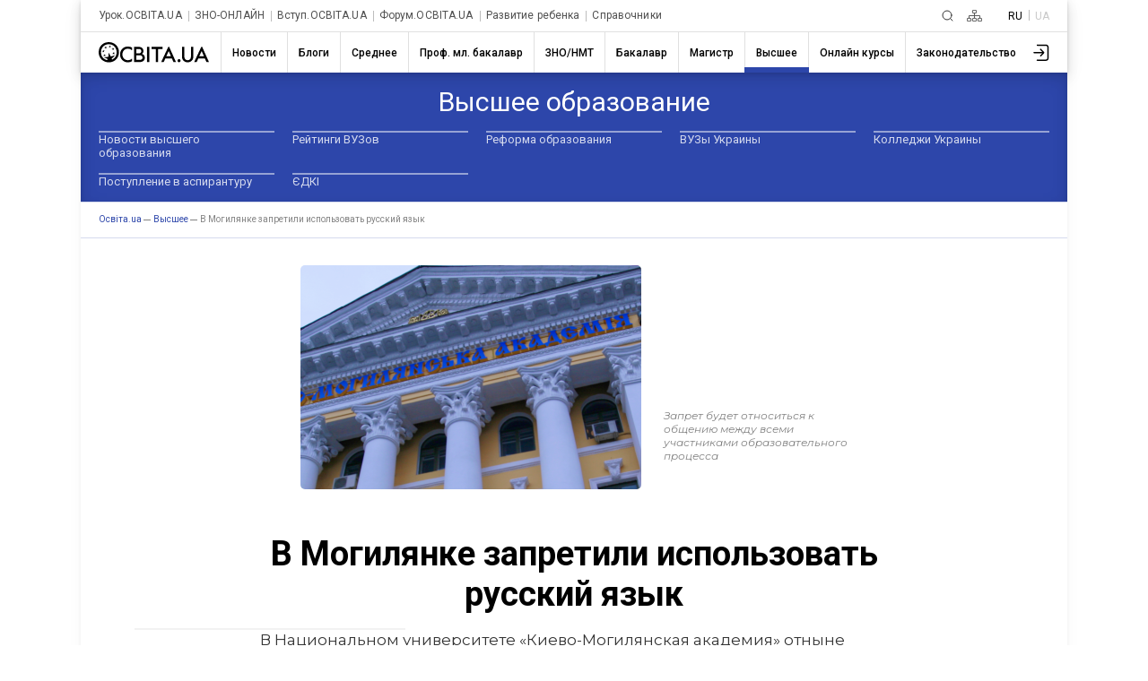

--- FILE ---
content_type: text/html; charset=UTF-8
request_url: https://www.riddle.com/embed/a/470696?
body_size: 9838
content:
<!DOCTYPE html><html ng-app="embed"><head><script>var appToken = 'none';</script><base href="/" /><meta charset="utf-8"/><meta name="viewport" content="width=device-width, initial-scale=1" /><link rel="icon" type="image/png" href="//cdn.riddle.com/website/favicon.png"><title>Чи стикалися ви з використанням російської в навчанні?</title><meta property="og:site_name" content="riddle.com" /><meta property="og:type" content="website" /><meta property="og:title" content="Чи стикалися ви з використанням російської в навчанні?" /><meta property="og:description" content="Що ви думаєте? Проголосуйте зараз!" /><meta property="og:url" content="http://ru.osvita.ua/vnz/88287/" /><meta property="og:image" content="https://cdn.riddle.com/embeds/v2/images/q_80,c_fill,w_960,h_540/5c1/5c1e171a1a8425c1030521045e33929f.jpg" /><meta property="og:image:url" content="https://cdn.riddle.com/embeds/v2/images/q_80,c_fill,w_960,h_540/5c1/5c1e171a1a8425c1030521045e33929f.jpg" /><meta property="fb:app_id" content="328596684012615" /><meta name="twitter:card" content="summary_large_image" /><meta name="twitter:site" content="@riddleApp" /><meta name="twitter:title" content="Чи стикалися ви з використанням російської в навчанні?" /><meta name="twitter:description" content="Що ви думаєте? Проголосуйте зараз!" /><meta name="twitter:creator" content="@riddleApp" /><meta name="twitter:image:src" content="https://cdn.riddle.com/embeds/v2/images/q_80,c_fill,w_960,h_540/5c1/5c1e171a1a8425c1030521045e33929f.jpg" /><meta name="twitter:domain" content="riddle.com" /><link rel="image_src" href="https://cdn.riddle.com/embeds/v2/images/q_80,c_fill,w_960,h_540/5c1/5c1e171a1a8425c1030521045e33929f.jpg" /><script>
        window.riddle_view = {
                data:{"id":470696,"uid":470696,"status":0,"data":{"typeId":"poll","pageGroups":[{"templateId":"intro","pages":[{"templateId":"intro","image":{"type":"local","width":1200,"height":800,"isCDN":true,"original":"https:\/\/cdn.riddle.com\/embeds\/v2\/images\/originals\/5c1\/5c1e171a1a8425c1030521045e33929f.jpg","originalId":"5c1e171a1a8425c1030521045e33929f.jpg","srcCDN":"https:\/\/cdn.riddle.com\/embeds\/v2\/images\/q_80,c_fill,w_960,h_540\/5c1\/5c1e171a1a8425c1030521045e33929f.jpg","shareSrcCDN":"https:\/\/cdn.riddle.com\/embeds\/v2\/images\/q_80,c_fill,w_960,h_540\/5c1\/5c1e171a1a8425c1030521045e33929f.jpg"},"id":1,"title":"\u0427\u0438 \u0441\u0442\u0438\u043a\u0430\u043b\u0438\u0441\u044f \u0432\u0438 \u0437 \u0432\u0438\u043a\u043e\u0440\u0438\u0441\u0442\u0430\u043d\u043d\u044f\u043c \u0440\u043e\u0441\u0456\u0439\u0441\u044c\u043a\u043e\u0457 \u0432 \u043d\u0430\u0432\u0447\u0430\u043d\u043d\u0456?","title_plain":"\u0427\u0438 \u0441\u0442\u0438\u043a\u0430\u043b\u0438\u0441\u044f \u0432\u0438 \u0437 \u0432\u0438\u043a\u043e\u0440\u0438\u0441\u0442\u0430\u043d\u043d\u044f\u043c \u0440\u043e\u0441\u0456\u0439\u0441\u044c\u043a\u043e\u0457 \u0432 \u043d\u0430\u0432\u0447\u0430\u043d\u043d\u0456?"}],"nextId":2},{"templateId":"poll-item","pages":[{"templateId":"poll-item","image":[],"id":1,"title":"\u0422\u0430\u043a"},{"templateId":"poll-item","image":[],"id":2,"title":"\u041d\u0456"}],"nextId":6}],"title":"\u0427\u0438 \u0441\u0442\u0438\u043a\u0430\u043b\u0438\u0441\u044f \u0432\u0438 \u0437 \u0432\u0438\u043a\u043e\u0440\u0438\u0441\u0442\u0430\u043d\u043d\u044f\u043c \u0440\u043e\u0441\u0456\u0439\u0441\u044c\u043a\u043e\u0457 \u0432 \u043d\u0430\u0432\u0447\u0430\u043d\u043d\u0456?","desc":"","image":{"type":"local","width":1200,"height":800,"isCDN":true,"original":"https:\/\/cdn.riddle.com\/embeds\/v2\/images\/originals\/5c1\/5c1e171a1a8425c1030521045e33929f.jpg","originalId":"5c1e171a1a8425c1030521045e33929f.jpg","srcCDN":"https:\/\/cdn.riddle.com\/embeds\/v2\/images\/q_80,c_fill,w_960,h_540\/5c1\/5c1e171a1a8425c1030521045e33929f.jpg","shareSrcCDN":"https:\/\/cdn.riddle.com\/embeds\/v2\/images\/q_80,c_fill,w_960,h_540\/5c1\/5c1e171a1a8425c1030521045e33929f.jpg"},"options":{"color":"#1486cd","theme":"dark","font":"Lato","customFont":{"type":"google","vars":{"families":"Lato"},"styles":{"body":"inherit","header":"inherit","button":"inherit","choice":"inherit"}},"language":"uk","hideIntro":false,"hidePercent":false,"overrideCss":"","imageAspect":"landscape","footer_text":{"text":"","plain":"","allpages":false},"logo":{"type":"hidden_footer","image":[]},"customTweet":{"enabled":false,"text":""},"integration":{"webhook":{"enable":false,"url":""},"customLandingpage":{"enable":false,"url":"","mode":"single","individual_urls":[]}},"pollResult":true,"pollOpen":true,"hideTotalNumberOfVotes":false,"customFooter":{"enabled":false,"html":""},"cdn":{"images":{"937c00adc800fead49bbb4556e36512a.jpg":"https:\/\/cdn.riddle.com\/embeds\/v2\/images\/q_80,f_png,c_fill,w_960,h_540\/937\/937c00adc800fead49bbb4556e36512a.png","6fa65cb1e53f10f56a53e82debbb960f.png":"https:\/\/cdn.riddle.com\/embeds\/v2\/images\/q_80,f_png,c_fill,w_960,h_540\/6fa\/6fa65cb1e53f10f56a53e82debbb960f.png","613fe5b8f71d9bd9d7e2353aff145a3a.jpg":"https:\/\/cdn.riddle.com\/embeds\/v2\/images\/q_80,f_png,c_fill,w_960,h_540\/613\/613fe5b8f71d9bd9d7e2353aff145a3a.png","c3c604e118d2cf423a6487169f92b196.jpg":"https:\/\/cdn.riddle.com\/embeds\/v2\/images\/q_80,c_fill,w_960,h_540\/c3c\/c3c604e118d2cf423a6487169f92b196.jpg","0e5cc1d7cf9a3cb1110e2309be79f768.jpg":"https:\/\/cdn.riddle.com\/embeds\/v2\/images\/q_80,c_fill,w_960,h_540\/0e5\/0e5cc1d7cf9a3cb1110e2309be79f768.jpg","d25f024d5987332bedfb0dacde0edd55.jpg":"https:\/\/cdn.riddle.com\/embeds\/v2\/images\/q_80,c_fill,w_960,h_540\/d25\/d25f024d5987332bedfb0dacde0edd55.jpg","ea273ba155742b452aeac453935f2a7f.jpg":"https:\/\/cdn.riddle.com\/embeds\/v2\/images\/q_80,c_fill,w_960,h_540\/ea2\/ea273ba155742b452aeac453935f2a7f.jpg","980ca53d51dc7f296aa7588c70684a34.jpg":"https:\/\/cdn.riddle.com\/embeds\/v2\/images\/q_80,c_fill,w_960,h_540\/980\/980ca53d51dc7f296aa7588c70684a34.jpg","6e6d56bb1e0c46ce35ea5ef2c585b539.jpg":"https:\/\/cdn.riddle.com\/embeds\/v2\/images\/q_80,c_fill,w_960,h_540\/6e6\/6e6d56bb1e0c46ce35ea5ef2c585b539.jpg","1a46ddae77c5029f7954a015a3301987.jpg":"https:\/\/cdn.riddle.com\/embeds\/v2\/images\/q_80,c_fill,w_960,h_540\/1a4\/1a46ddae77c5029f7954a015a3301987.jpg","82ef1dadfc8a564ad72a9e37b07925e7.png":"https:\/\/cdn.riddle.com\/embeds\/v2\/images\/q_80,c_fill,w_960,h_540\/82e\/82ef1dadfc8a564ad72a9e37b07925e7.png","7a562f5f7600c19f604fd0daf5d9a43c.png":"https:\/\/cdn.riddle.com\/embeds\/v2\/images\/q_80,c_fill,w_960,h_540\/7a5\/7a562f5f7600c19f604fd0daf5d9a43c.png","ce651f75d22d4a2074a30cf7c161b45e.PNG":"https:\/\/cdn.riddle.com\/embeds\/v2\/images\/q_80,c_fill,w_960,h_540\/ce6\/ce651f75d22d4a2074a30cf7c161b45e.png","502df8d5286d1676585959b0f10e9820.jpg":"https:\/\/cdn.riddle.com\/embeds\/v2\/images\/q_80,c_fill,w_960,h_540\/502\/502df8d5286d1676585959b0f10e9820.jpg","65d34d165d8300019efbbce85fda3ddd.jpeg":"https:\/\/cdn.riddle.com\/embeds\/v2\/images\/q_80,c_fill,w_960,h_540\/65d\/65d34d165d8300019efbbce85fda3ddd.jpg","837324a2008b5f2d985b289cc6805fcf.jpg":"https:\/\/cdn.riddle.com\/embeds\/v2\/images\/q_80,c_fill,w_960,h_540\/837\/837324a2008b5f2d985b289cc6805fcf.jpg","308d5ee3ca27a3681dfd9573036ff5be.png":"https:\/\/cdn.riddle.com\/embeds\/v2\/images\/q_80,c_fill,w_960,h_540\/308\/308d5ee3ca27a3681dfd9573036ff5be.png","9b52ac69762214f5948213dbbe00e265.jpg":"https:\/\/cdn.riddle.com\/embeds\/v2\/images\/q_80,c_fill,w_960,h_540\/9b5\/9b52ac69762214f5948213dbbe00e265.jpg","fcc84d1b9eefc10f158d174f26dd8dbf.jpg":"https:\/\/cdn.riddle.com\/embeds\/v2\/images\/q_80,c_fill,w_960,h_540\/fcc\/fcc84d1b9eefc10f158d174f26dd8dbf.jpg","1a642e80ec306a0cbbccd11d70c6292d.png":"https:\/\/cdn.riddle.com\/embeds\/v2\/images\/q_80,c_fill,w_960,h_540\/1a6\/1a642e80ec306a0cbbccd11d70c6292d.png","0308808d1ec4fc3c40cce78926e1316f.jpg":"https:\/\/cdn.riddle.com\/embeds\/v2\/images\/q_80,c_fill,w_960,h_540\/030\/0308808d1ec4fc3c40cce78926e1316f.jpg","229dc5c499a744efdefbfa841a970c23.jpeg":"https:\/\/cdn.riddle.com\/embeds\/v2\/images\/q_80,c_fill,w_960,h_540\/229\/229dc5c499a744efdefbfa841a970c23.jpg","5c8d46b5aeb3815a5baef97c8dad87b2.jpeg":"https:\/\/cdn.riddle.com\/embeds\/v2\/images\/q_80,c_fill,w_960,h_540\/5c8\/5c8d46b5aeb3815a5baef97c8dad87b2.jpg","b6ad388af75a65d32fdc965804d8b70b.jpeg":"https:\/\/cdn.riddle.com\/embeds\/v2\/images\/q_80,c_fill,w_960,h_540\/b6a\/b6ad388af75a65d32fdc965804d8b70b.jpg","3a1af24423b62bfbee6dd3f489eb6829.jpeg":"https:\/\/cdn.riddle.com\/embeds\/v2\/images\/q_80,c_fill,w_960,h_540\/3a1\/3a1af24423b62bfbee6dd3f489eb6829.jpg","136b1ce588d35516dc23b763aa50a1e5.jpeg":"https:\/\/cdn.riddle.com\/embeds\/v2\/images\/q_80,c_fill,w_960,h_540\/136\/136b1ce588d35516dc23b763aa50a1e5.jpg","75506bdcec8f9c597e6c000bd84950d3.jpg":"https:\/\/cdn.riddle.com\/embeds\/v2\/images\/q_80,c_fill,w_960,h_540\/755\/75506bdcec8f9c597e6c000bd84950d3.jpg","69d087bb3295de715c3b604425f37931.jpeg":"https:\/\/cdn.riddle.com\/embeds\/v2\/images\/q_80,c_fill,w_960,h_540\/69d\/69d087bb3295de715c3b604425f37931.jpg","5b517ec7c17dc6bcd37d2c70db37e391.jpg":"https:\/\/cdn.riddle.com\/embeds\/v2\/images\/q_80,c_fill,w_960,h_540\/5b5\/5b517ec7c17dc6bcd37d2c70db37e391.jpg","b3d6292e6c032ee892c2a9a6506142c3.jpeg":"https:\/\/cdn.riddle.com\/embeds\/v2\/images\/q_80,c_fill,w_960,h_540\/b3d\/b3d6292e6c032ee892c2a9a6506142c3.jpg","22223c646ca37452a364d4cfcbca65b6.jpg":"https:\/\/cdn.riddle.com\/embeds\/v2\/images\/q_80,c_fill,w_960,h_540\/222\/22223c646ca37452a364d4cfcbca65b6.jpg","a42d8ea2ae40a444cffd8eb24a55a5a2.png":"https:\/\/cdn.riddle.com\/embeds\/v2\/images\/q_80,c_fill,w_960,h_540\/a42\/a42d8ea2ae40a444cffd8eb24a55a5a2.png","8083bd1b2202c425573d765fc9ffcb0b.jpeg":"https:\/\/cdn.riddle.com\/embeds\/v2\/images\/q_80,c_fill,w_960,h_540\/808\/8083bd1b2202c425573d765fc9ffcb0b.jpg","b4899ecece97dc3bbdfd9ba0c7aab466.jpg":"https:\/\/cdn.riddle.com\/embeds\/v2\/images\/q_80,c_fill,w_960,h_540\/b48\/b4899ecece97dc3bbdfd9ba0c7aab466.jpg","ac693fb272573f17261debf4d982048c.jpeg":"https:\/\/cdn.riddle.com\/embeds\/v2\/images\/q_80,c_fill,w_960,h_540\/ac6\/ac693fb272573f17261debf4d982048c.jpg","5542515f050ad40b7a9a7627763e25e9.jpg":"https:\/\/cdn.riddle.com\/embeds\/v2\/images\/q_80,c_fill,w_960,h_540\/554\/5542515f050ad40b7a9a7627763e25e9.jpg","4afb8e495c04885b964d61e1241b5495.jpeg":"https:\/\/cdn.riddle.com\/embeds\/v2\/images\/q_80,c_fill,w_960,h_540\/4af\/4afb8e495c04885b964d61e1241b5495.jpg","4958894d835f7e03897f05da57cb9e65.jpg":"https:\/\/cdn.riddle.com\/embeds\/v2\/images\/q_80,c_fill,w_960,h_540\/495\/4958894d835f7e03897f05da57cb9e65.jpg","af9159eccc5110912bc8d853c1e03193.jpeg":"https:\/\/cdn.riddle.com\/embeds\/v2\/images\/q_80,c_fill,w_960,h_540\/af9\/af9159eccc5110912bc8d853c1e03193.jpg","6f13a3a70bec144c75c7705486338d22.jpeg":"https:\/\/cdn.riddle.com\/embeds\/v2\/images\/q_80,c_fill,w_960,h_540\/6f1\/6f13a3a70bec144c75c7705486338d22.jpg","57040b498c234edaaf5cb0087208b986.jpg":"https:\/\/cdn.riddle.com\/embeds\/v2\/images\/q_80,c_fill,w_960,h_540\/570\/57040b498c234edaaf5cb0087208b986.jpg","c81033753fb827f1c9ce4ccd46d7f31f.jpeg":"https:\/\/cdn.riddle.com\/embeds\/v2\/images\/q_80,c_fill,w_960,h_540\/c81\/c81033753fb827f1c9ce4ccd46d7f31f.jpg","0f7f37c5a9548d1ef1eeed61f0391ef8.jpg":"https:\/\/cdn.riddle.com\/embeds\/v2\/images\/q_80,c_fill,w_960,h_540\/0f7\/0f7f37c5a9548d1ef1eeed61f0391ef8.jpg","1c808cf535facd7cc659b51d64615343.jpeg":"https:\/\/cdn.riddle.com\/embeds\/v2\/images\/q_80,c_fill,w_960,h_540\/1c8\/1c808cf535facd7cc659b51d64615343.jpg","f54a9f6ea8700274c5e659a1ce485ad4.jpeg":"https:\/\/cdn.riddle.com\/embeds\/v2\/images\/q_80,c_fill,w_960,h_540\/f54\/f54a9f6ea8700274c5e659a1ce485ad4.jpg","eccce5fd5a491560c2c7d9ea01878afc.jpeg":"https:\/\/cdn.riddle.com\/embeds\/v2\/images\/q_80,c_fill,w_960,h_540\/ecc\/eccce5fd5a491560c2c7d9ea01878afc.jpg","51c318198bd00cf766f1d9006cb6ba77.png":"https:\/\/cdn.riddle.com\/embeds\/v2\/images\/q_80,c_fill,w_960,h_540\/51c\/51c318198bd00cf766f1d9006cb6ba77.png","6fc51d9f901a92a8624eb263548d4202.png":"https:\/\/cdn.riddle.com\/embeds\/v2\/images\/q_80,c_fill,w_960,h_540\/6fc\/6fc51d9f901a92a8624eb263548d4202.png","daa9de22a32afd9f7305d52c2dffaabc.png":"https:\/\/cdn.riddle.com\/embeds\/v2\/images\/q_80,c_fill,w_960,h_540\/daa\/daa9de22a32afd9f7305d52c2dffaabc.png","026bf9fc98955f62d488e33b63f05030.png":"https:\/\/cdn.riddle.com\/embeds\/v2\/images\/q_80,c_fill,w_960,h_540\/026\/026bf9fc98955f62d488e33b63f05030.png","d9add68660d6c7f5734392d5795d2cb1.png":"https:\/\/cdn.riddle.com\/embeds\/v2\/images\/q_80,c_fill,w_960,h_540\/d9a\/d9add68660d6c7f5734392d5795d2cb1.png","8aad710e5a77e3d1be265cfa8d939090.png":"https:\/\/cdn.riddle.com\/embeds\/v2\/images\/q_80,c_fill,w_960,h_540\/8aa\/8aad710e5a77e3d1be265cfa8d939090.png","8df8cd686a30b6daf0451ba80e647fbf.jpg":"https:\/\/cdn.riddle.com\/embeds\/v2\/images\/q_80,c_fill,w_960,h_540\/8df\/8df8cd686a30b6daf0451ba80e647fbf.jpg","15a2e448b395c86a1505a71b799ffe3c.jpg":"https:\/\/cdn.riddle.com\/embeds\/v2\/images\/q_80,c_fill,w_960,h_540\/15a\/15a2e448b395c86a1505a71b799ffe3c.jpg","9d003bbc6574650459f50867ebde4576.jpg":"https:\/\/cdn.riddle.com\/embeds\/v2\/images\/q_80,c_fill,w_960,h_540\/9d0\/9d003bbc6574650459f50867ebde4576.jpg","bdb05ef421af79958184aed0be686825.jpg":"https:\/\/cdn.riddle.com\/embeds\/v2\/images\/q_80,c_fill,w_960,h_540\/bdb\/bdb05ef421af79958184aed0be686825.jpg","835c3fa1f792037c51defd7524f78d49.png":"https:\/\/cdn.riddle.com\/embeds\/v2\/images\/q_80,c_fill,w_960,h_540\/835\/835c3fa1f792037c51defd7524f78d49.png","8291ed157dc1f73421afe1d285c32028.jpg":"https:\/\/cdn.riddle.com\/embeds\/v2\/images\/q_80,c_fill,w_960,h_540\/829\/8291ed157dc1f73421afe1d285c32028.jpg","c53d89958a3cfcb93cf149c045d7f113.jpg":"https:\/\/cdn.riddle.com\/embeds\/v2\/images\/q_80,c_fill,w_960,h_540\/c53\/c53d89958a3cfcb93cf149c045d7f113.jpg","ee329f8636a7efcb419f94c0c0667e4c.jpg":"https:\/\/cdn.riddle.com\/embeds\/v2\/images\/q_80,c_fill,w_960,h_540\/ee3\/ee329f8636a7efcb419f94c0c0667e4c.jpg","ff9a7841f1e33838aaa9f77b9616c889.jpg":"https:\/\/cdn.riddle.com\/embeds\/v2\/images\/q_80,c_fill,w_960,h_540\/ff9\/ff9a7841f1e33838aaa9f77b9616c889.jpg","8e063c4993ad557a96f42172441a01a2.jpg":"https:\/\/cdn.riddle.com\/embeds\/v2\/images\/q_80,c_fill,w_960,h_540\/8e0\/8e063c4993ad557a96f42172441a01a2.jpg","29d648c0818db86df212d61d42d864d4.png":"https:\/\/cdn.riddle.com\/embeds\/v2\/images\/q_80,c_fill,w_960,h_540\/29d\/29d648c0818db86df212d61d42d864d4.png","e658d585f0c5c04ae04534aa271f932f.png":"https:\/\/cdn.riddle.com\/embeds\/v2\/images\/q_80,c_fill,w_960,h_540\/e65\/e658d585f0c5c04ae04534aa271f932f.png","b9d1a734315283d87d6c02d63415922a.png":"https:\/\/cdn.riddle.com\/embeds\/v2\/images\/q_80,c_fill,w_960,h_540\/b9d\/b9d1a734315283d87d6c02d63415922a.png","2efe9d6ca41e61ec50864eaf413b3a00.png":"https:\/\/cdn.riddle.com\/embeds\/v2\/images\/q_80,c_fill,w_960,h_540\/2ef\/2efe9d6ca41e61ec50864eaf413b3a00.png","ab33d22faf3c06ecb78c5788dc3a83d0.jpg":"https:\/\/cdn.riddle.com\/embeds\/v2\/images\/q_80,c_fill,w_960,h_540\/ab3\/ab33d22faf3c06ecb78c5788dc3a83d0.jpg","3ea6f0979577a4f61e91dd505555147d.jpg":"https:\/\/cdn.riddle.com\/embeds\/v2\/images\/q_80,c_fill,w_960,h_540\/3ea\/3ea6f0979577a4f61e91dd505555147d.jpg","9c532fbc48845c9279b46b2b734e0504.png":"https:\/\/cdn.riddle.com\/embeds\/v2\/images\/q_80,c_fill,w_960,h_540\/9c5\/9c532fbc48845c9279b46b2b734e0504.png","5c1e171a1a8425c1030521045e33929f.jpg":"https:\/\/cdn.riddle.com\/embeds\/v2\/images\/q_80,c_fill,w_960,h_540\/5c1\/5c1e171a1a8425c1030521045e33929f.jpg"},"mediaToDelete":{"images":["613fe5b8f71d9bd9d7e2353aff145a3a.jpg","613fe5b8f71d9bd9d7e2353aff145a3a.png","c3c604e118d2cf423a6487169f92b196.jpg","c3c604e118d2cf423a6487169f92b196.jpg","0e5cc1d7cf9a3cb1110e2309be79f768.jpg","0e5cc1d7cf9a3cb1110e2309be79f768.jpg","d25f024d5987332bedfb0dacde0edd55.jpg","d25f024d5987332bedfb0dacde0edd55.jpg","ea273ba155742b452aeac453935f2a7f.jpg","ea273ba155742b452aeac453935f2a7f.jpg","980ca53d51dc7f296aa7588c70684a34.jpg","980ca53d51dc7f296aa7588c70684a34.jpg","6e6d56bb1e0c46ce35ea5ef2c585b539.jpg","6e6d56bb1e0c46ce35ea5ef2c585b539.jpg","1a46ddae77c5029f7954a015a3301987.jpg","1a46ddae77c5029f7954a015a3301987.jpg","82ef1dadfc8a564ad72a9e37b07925e7.png","82ef1dadfc8a564ad72a9e37b07925e7.png","7a562f5f7600c19f604fd0daf5d9a43c.png","7a562f5f7600c19f604fd0daf5d9a43c.png","ce651f75d22d4a2074a30cf7c161b45e.PNG","ce651f75d22d4a2074a30cf7c161b45e.png","502df8d5286d1676585959b0f10e9820.jpg","502df8d5286d1676585959b0f10e9820.jpg","65d34d165d8300019efbbce85fda3ddd.jpeg","65d34d165d8300019efbbce85fda3ddd.jpg","837324a2008b5f2d985b289cc6805fcf.jpg","837324a2008b5f2d985b289cc6805fcf.jpg","308d5ee3ca27a3681dfd9573036ff5be.png","308d5ee3ca27a3681dfd9573036ff5be.png","9b52ac69762214f5948213dbbe00e265.jpg","9b52ac69762214f5948213dbbe00e265.jpg","fcc84d1b9eefc10f158d174f26dd8dbf.jpg","fcc84d1b9eefc10f158d174f26dd8dbf.jpg","1a642e80ec306a0cbbccd11d70c6292d.png","1a642e80ec306a0cbbccd11d70c6292d.png","0308808d1ec4fc3c40cce78926e1316f.jpg","0308808d1ec4fc3c40cce78926e1316f.jpg","229dc5c499a744efdefbfa841a970c23.jpeg","229dc5c499a744efdefbfa841a970c23.jpg","5c8d46b5aeb3815a5baef97c8dad87b2.jpeg","5c8d46b5aeb3815a5baef97c8dad87b2.jpg","b6ad388af75a65d32fdc965804d8b70b.jpeg","b6ad388af75a65d32fdc965804d8b70b.jpg","3a1af24423b62bfbee6dd3f489eb6829.jpeg","3a1af24423b62bfbee6dd3f489eb6829.jpg","136b1ce588d35516dc23b763aa50a1e5.jpeg","136b1ce588d35516dc23b763aa50a1e5.jpg","75506bdcec8f9c597e6c000bd84950d3.jpg","75506bdcec8f9c597e6c000bd84950d3.jpg","8f032f17543b3786d2f0af3d1df73224.jpeg","8f032f17543b3786d2f0af3d1df73224.jpg","69d087bb3295de715c3b604425f37931.jpeg","69d087bb3295de715c3b604425f37931.jpg","5b517ec7c17dc6bcd37d2c70db37e391.jpg","5b517ec7c17dc6bcd37d2c70db37e391.jpg","b3d6292e6c032ee892c2a9a6506142c3.jpeg","b3d6292e6c032ee892c2a9a6506142c3.jpg","22223c646ca37452a364d4cfcbca65b6.jpg","22223c646ca37452a364d4cfcbca65b6.jpg","a42d8ea2ae40a444cffd8eb24a55a5a2.png","a42d8ea2ae40a444cffd8eb24a55a5a2.png","8083bd1b2202c425573d765fc9ffcb0b.jpeg","8083bd1b2202c425573d765fc9ffcb0b.jpg","b4899ecece97dc3bbdfd9ba0c7aab466.jpg","b4899ecece97dc3bbdfd9ba0c7aab466.jpg","ac693fb272573f17261debf4d982048c.jpeg","ac693fb272573f17261debf4d982048c.jpg","5542515f050ad40b7a9a7627763e25e9.jpg","5542515f050ad40b7a9a7627763e25e9.jpg","4afb8e495c04885b964d61e1241b5495.jpeg","4afb8e495c04885b964d61e1241b5495.jpg","4958894d835f7e03897f05da57cb9e65.jpg","4958894d835f7e03897f05da57cb9e65.jpg","af9159eccc5110912bc8d853c1e03193.jpeg","af9159eccc5110912bc8d853c1e03193.jpg","6f13a3a70bec144c75c7705486338d22.jpeg","6f13a3a70bec144c75c7705486338d22.jpg","57040b498c234edaaf5cb0087208b986.jpg","57040b498c234edaaf5cb0087208b986.jpg","c81033753fb827f1c9ce4ccd46d7f31f.jpeg","c81033753fb827f1c9ce4ccd46d7f31f.jpg","0f7f37c5a9548d1ef1eeed61f0391ef8.jpg","0f7f37c5a9548d1ef1eeed61f0391ef8.jpg","1c808cf535facd7cc659b51d64615343.jpeg","1c808cf535facd7cc659b51d64615343.jpg","f54a9f6ea8700274c5e659a1ce485ad4.jpeg","f54a9f6ea8700274c5e659a1ce485ad4.jpg","eccce5fd5a491560c2c7d9ea01878afc.jpeg","eccce5fd5a491560c2c7d9ea01878afc.jpg","51c318198bd00cf766f1d9006cb6ba77.png","51c318198bd00cf766f1d9006cb6ba77.png","6fc51d9f901a92a8624eb263548d4202.png","6fc51d9f901a92a8624eb263548d4202.png","daa9de22a32afd9f7305d52c2dffaabc.png","daa9de22a32afd9f7305d52c2dffaabc.png","026bf9fc98955f62d488e33b63f05030.png","026bf9fc98955f62d488e33b63f05030.png","d9add68660d6c7f5734392d5795d2cb1.png","d9add68660d6c7f5734392d5795d2cb1.png","8aad710e5a77e3d1be265cfa8d939090.png","8aad710e5a77e3d1be265cfa8d939090.png","8df8cd686a30b6daf0451ba80e647fbf.jpg","8df8cd686a30b6daf0451ba80e647fbf.jpg","15a2e448b395c86a1505a71b799ffe3c.jpg","15a2e448b395c86a1505a71b799ffe3c.jpg","9d003bbc6574650459f50867ebde4576.jpg","9d003bbc6574650459f50867ebde4576.jpg","bdb05ef421af79958184aed0be686825.jpg","bdb05ef421af79958184aed0be686825.jpg","8807d1a8ce10b39d3b0be4cb34bdecef.png","8807d1a8ce10b39d3b0be4cb34bdecef.png","835c3fa1f792037c51defd7524f78d49.png","835c3fa1f792037c51defd7524f78d49.png","8291ed157dc1f73421afe1d285c32028.jpg","8291ed157dc1f73421afe1d285c32028.jpg","c53d89958a3cfcb93cf149c045d7f113.jpg","c53d89958a3cfcb93cf149c045d7f113.jpg","ee329f8636a7efcb419f94c0c0667e4c.jpg","ee329f8636a7efcb419f94c0c0667e4c.jpg","ff9a7841f1e33838aaa9f77b9616c889.jpg","ff9a7841f1e33838aaa9f77b9616c889.jpg","8e063c4993ad557a96f42172441a01a2.jpg","8e063c4993ad557a96f42172441a01a2.jpg","29d648c0818db86df212d61d42d864d4.png","29d648c0818db86df212d61d42d864d4.png","e658d585f0c5c04ae04534aa271f932f.png","e658d585f0c5c04ae04534aa271f932f.png","b9d1a734315283d87d6c02d63415922a.png","b9d1a734315283d87d6c02d63415922a.png","2efe9d6ca41e61ec50864eaf413b3a00.png","2efe9d6ca41e61ec50864eaf413b3a00.png","ab33d22faf3c06ecb78c5788dc3a83d0.jpg","ab33d22faf3c06ecb78c5788dc3a83d0.jpg","3ea6f0979577a4f61e91dd505555147d.jpg","3ea6f0979577a4f61e91dd505555147d.jpg","9c532fbc48845c9279b46b2b734e0504.png","9c532fbc48845c9279b46b2b734e0504.png"],"videos":[],"audios":[]},"audios":[],"videos":[]},"callToActionButton":{"btnSize":"btn","btnPosition":"2","btnHorizontal":"left","url":"http:\/\/","fontColor":"#000000","backgroundColor":"#E6BB0D","borderRadius":5,"openInNewTab":true},"template":"background","focus_btn_color":"#C800DB","focus_color":"#000000","bg_pattern":{"name":"none","background_image":"none"},"font_color":"#FFFFFF","button_color":"#FFFFFF","pollAutoCloseDate":"2019-11-07T09:57:00.504Z","pollAutoOpenDate":"2019-11-07T09:57:00.504Z","customGDRPtext":"<p>These social share buttons establishes direct contact between you and these social networks when you actively click on the share button. By actively clicking on each social share button, you are connecting to the social network that is responsible for the collection, storage and processing of your personal data. Riddle does not have any influence how each social network operator follow the relevant data protection regulations. For further information, please read each social network's data protection declaration.<\/p>","openInNewTab":true,"bg_color":"rgba(0, 0, 0, 0.3)","embedOptions":{"seo":true,"mode":"dynamic","width":"620px","maxWidth":true,"heightPx":600,"heightPc":110,"autoScrollOffset":5,"lazyImages":true},"facebookWhiteLabel":false,"focus_color_enabled":true,"lazyImages":false,"revealAt":"2020-04-14T13:58:11.323Z","autoHeight":true,"security":{"voting":{"ipLimit":{"enabled":false,"period":"daily","limit":10}}},"fbPixel":{"id":"","enable":false,"overlay":{"enable":true,"text":"Add the opt-in text here","btnText":"OK","forceConfirm":false}},"rightToLeft":false,"text_link_color":"#8614fe"},"leadgen":{"config":{"showLeadgenBanner":true,"showIframeBanner":true,"currentTab":0,"formType":"","connectedApp":"","saveApp":"","allowSkip":true,"skipButtonText":"","sendButtonText":"","saveByRiddle":false,"showSaveByRiddle":true,"askAnswerPermission":false,"fontColor":"#333333","font":"Lato","customFontStyles":{"body":"inherit","labels":"inherit","button":"inherit","desc":"inherit"},"backgroundColor":"rgb(235,233,233)","allowBgImage":false,"backgroundImage":[],"backgroundSize":"cover","backgroundPosition":"center center","backgroundRepeat":"no-repeat","buttonPosHorizontal":"center","buttonsLayout":"sideBySide","buttonsOrder":"submitFirst","submitBtnStyle":"button","submitBtnTextColor":"#fff","skipBtnStyle":"text","skipBtnBgColor":"#fff","skipBtnTextColor":"#000","doi":{"enable":false,"emailFieldId":null,"emailSubject":"","emailBody":"","emailBodyRaw":"","customConfirmationPage":false,"confirmationRedirect":"","confirmationPageTitle":"","confirmationPageBody":"","confirmationPageBodyRaw":""},"respond":false},"embedDataMapping":[],"form":{"enable":true,"elements":[]},"iframe":{"enable":true,"url":"https:\/\/","height":75,"disableSkip":false},"integration":{"connect":[],"save":[]},"embedDataMappingSave":[]},"info":{"statVersion":2,"questionOrderHistory":[],"lazyImages":true},"published":{"user":10110323,"date":1675095511}},"title":"\u0427\u0438 \u0441\u0442\u0438\u043a\u0430\u043b\u0438\u0441\u044f \u0432\u0438 \u0437 \u0432\u0438\u043a\u043e\u0440\u0438\u0441\u0442\u0430\u043d\u043d\u044f\u043c \u0440\u043e\u0441\u0456\u0439\u0441\u044c\u043a\u043e\u0457 \u0432 \u043d\u0430\u0432\u0447\u0430\u043d\u043d\u0456?","type":"poll","user":{"subscription_detail":{"active":true,"features":["logo_riddle","custom_tweet","leadgen_extra_fields","leadgen_export","mailchimp","aweber","zapier","change_text_correct_wrong","form_elements"]}},"language":"uk","customerSlug":null,"ctaDescription":"\u0429\u043e \u0432\u0438 \u0434\u0443\u043c\u0430\u0454\u0442\u0435? \u041f\u0440\u043e\u0433\u043e\u043b\u043e\u0441\u0443\u0439\u0442\u0435 \u0437\u0430\u0440\u0430\u0437!","loadVueJs":false,"customFooterHtml":"","customVideoPlayer":""},
                translations:{"language.source":"BBC","Translation ID":"Ukrainian","language.id":"62","language.code":"uk","language.name":"Ukrainian","view.views":"\u041f\u0435\u0440\u0435\u0433\u043b\u044f\u0434\u0438","view.creator":"\u0421\u0442\u0432\u043e\u0440\u0435\u043d\u043e {name}","view.publish":"\u041e\u043f\u0443\u0431\u043b\u0456\u043a\u043e\u0432\u0430\u043d\u043e {date}","view.social.facebook":"\u041f\u043e\u0434\u0456\u043b\u0438\u0442\u0438\u0441\u044f \u0432 Facebook","view.social.messenger":"\u041f\u043e\u0434\u0456\u043b\u0438\u0442\u0438\u0441\u044f \u0432 Messenger","view.start":"\u041f\u043e\u0447\u0430\u0442\u0438","view.choose":"\u041e\u0431\u0440\u0430\u0442\u0438","view.share_generic":"\u041f\u043e\u0434\u0456\u043b\u0456\u0442\u044c\u0441\u044f \u0437 \u0434\u0440\u0443\u0437\u044f\u043c\u0438!","view.powered_by":"\u041f\u0456\u0434\u0442\u0440\u0438\u043c\u0443\u0454\u0442\u044c\u0441\u044f","view.play_again":"\u041f\u0440\u043e\u0439\u0442\u0438 \u0437\u043d\u043e\u0432\u0443","view.referral":"\u0421\u0442\u0432\u043e\u0440\u044e\u0439\u0442\u0435 \u0441\u0432\u043e\u0457 \u043e\u043f\u0438\u0442\u0443\u0432\u0430\u043d\u043d\u044f, \u043f\u0435\u0440\u0435\u043b\u0456\u043a\u0438 \u0442\u0430 \u0432\u0456\u043a\u0442\u043e\u0440\u0438\u043d\u0438 \u043d\u0430 Riddle.com","view.attribution":"\u0444\u043e\u0442\u043e: {val}","view.read_article":"\u041f\u0440\u043e\u0447\u0438\u0442\u0430\u0442\u0438 \u0441\u0442\u0430\u0442\u0442\u044e","view.created_by":"\u0421\u0442\u0432\u043e\u0440\u0435\u043d\u043e","view.poll.total":"\u0417\u0430\u0433\u0430\u043b\u044c\u043d\u0430 \u043a\u0456\u043b\u044c\u043a\u0456\u0441\u0442\u044c \u0433\u043e\u043b\u043e\u0441\u0456\u0432: {val}","view.poll.see_results":"\u041f\u043e\u0434\u0438\u0432\u0438\u0442\u0438\u0441\u044f \u0440\u0435\u0437\u0443\u043b\u044c\u0442\u0430\u0442\u0438","view.rankedpoll.continue":"\u041f\u0440\u043e\u0434\u043e\u0432\u0436\u0438\u0442\u0438","view.rankedpoll.submit":"\u0412\u0456\u0434\u043f\u0440\u0430\u0432\u0438\u0442\u0438","view.rankedpoll.ranking":"\u0412\u0430\u0448 \u0440\u0435\u0439\u0442\u0438\u043d\u0433","view.rankedpoll.overallranking":"\u0417\u0430\u0433\u0430\u043b\u044c\u043d\u0438\u0439 \u0440\u0435\u0439\u0442\u0438\u043d\u0433","view.timer.quizTimer.startPrefix":"\u0442\u0430\u0439\u043c\u0435\u0440","view.timer.questionTimer.startPrefix":"\u0442\u0430\u0439\u043c\u0435\u0440","view.timer.second":"\u0441\u0435\u043a\u0443\u043d\u0434\u0430","view.timer.seconds":"\u0441\u0435\u043a\u0443\u043d\u0434\u0438","view.timer.minutes":"\u0445\u0432\u0438\u043b\u0438\u043d\u0438","view.timer.minute":"\u0445\u0432\u0438\u043b\u0438\u043d\u0430","view.timer.outOfTime":"\u0427\u0430\u0441 \u0432\u0438\u0439\u0448\u043e\u0432!","view.lineup.exit":"\u0412\u0445\u0456\u0434","view.lineup.deselect":"\u043a\u0440\u0430\u043f\u043b\u044f","view.lineup.select":"\u0417\u0430\u0445\u043e\u043f\u043b\u0435\u043d\u043d\u044f \/ \u043f\u0430\u0434\u0456\u043d\u043d\u044f","view.lineup.movedown":"\u0442\u0430\u0431\u0443\u043b\u044f\u0446\u0456\u044f","view.lineup.moveup":"Shift + Tab","view.lineup.skip":"\u0441\u043a\u0430\u043a\u0430\u0442\u0438","view.lineup.showOrder":"\u041f\u043e\u043a\u0430\u0437\u0430\u0442\u0438 \u0432 \u043f\u0440\u0430\u0432\u0438\u043b\u044c\u043d\u043e\u043c\u0443 \u043f\u043e\u0440\u044f\u0434\u043a\u0443","view.spot.btn-clue":"\u0414\u0430\u0442\u0438 \u043f\u0456\u0434\u043a\u0430\u0437\u043a\u0443","view.spot.btn-answer":"\u041f\u043e\u043a\u0430\u0437\u0430\u0442\u0438 \u0432\u0456\u0434\u043f\u043e\u0432\u0456\u0434\u0456","view.spot.lives":"\u0416\u0438\u0442\u0442\u044f","view.spot.found":"\u0417\u043d\u0430\u0439\u0434\u0435\u043d\u043e","view.quiz.freetext_placeholder":"\u041d\u0430\u043f\u0438\u0448\u0456\u0442\u044c \u0432\u0456\u0434\u043f\u043e\u0432\u0456\u0434\u044c \u0442\u0443\u0442","view.quiz.result_overview":"\u0412\u0438 \u0432\u0456\u0434\u043f\u043e\u0432\u0456\u043b\u0438:","view.personality.result":"\u0412\u0430\u0448 \u0440\u0435\u0437\u0443\u043b\u044c\u0442\u0430\u0442: {val}","view.survey.choose_many":"\u041e\u0431\u0435\u0440\u0456\u0442\u044c \u0432\u0441\u0456 \u0431\u0430\u0436\u0430\u043d\u0456 \u0432\u0430\u0440\u0456\u0430\u043d\u0442\u0438","view.sentiment.agree.0":"\u0426\u0456\u043b\u043a\u043e\u043c \u043d\u0435 \u043f\u043e\u0433\u043e\u0434\u0436\u0443\u044e\u0441\u044c","view.sentiment.agree.1":"\u041d\u0435 \u043f\u043e\u0433\u043e\u0434\u0436\u0443\u044e\u0441\u044c","view.sentiment.agree.2":"\u0427\u0430\u0441\u0442\u043a\u043e\u0432\u043e \u043d\u0435 \u043f\u043e\u0433\u043e\u0434\u0436\u0443\u044e\u0441\u044c","view.sentiment.agree.4":"\u0428\u0432\u0438\u0434\u0448\u0435 \u043f\u043e\u0433\u043e\u0434\u0436\u0443\u044e\u0441\u044c","view.sentiment.agree.5":"\u041f\u043e\u0433\u043e\u0434\u0436\u0443\u044e\u0441\u044c","view.sentiment.agree.6":"\u0426\u0456\u043b\u043a\u043e\u043c \u043f\u043e\u0433\u043e\u0434\u0436\u0443\u044e\u0441\u044c","view.sentiment.like.0":"\u0414\u0443\u0436\u0435 \u043d\u0435 \u043f\u043e\u0434\u043e\u0431\u0430\u0454\u0442\u044c\u0441\u044f","view.sentiment.like.1":"\u041d\u0435 \u043f\u043e\u0434\u043e\u0431\u0430\u0454\u0442\u044c\u0441\u044f","view.sentiment.like.2":"\u0428\u0432\u0438\u0434\u0448\u0435 \u043d\u0435 \u043f\u043e\u0434\u043e\u0431\u0430\u0454\u0442\u044c\u0441\u044f","view.sentiment.like.3":"\u041d\u0435 \u043c\u043e\u0436\u0443 \u0432\u0438\u0437\u043d\u0430\u0447\u0438\u0442\u0438\u0441\u044f","view.sentiment.like.4":"\u0428\u0432\u0438\u0434\u0448\u0435 \u043f\u043e\u0434\u043e\u0431\u0430\u0454\u0442\u044c\u0441\u044f","view.sentiment.like.5":"\u041f\u043e\u0434\u043e\u0431\u0430\u0454\u0442\u044c\u0441\u044f","view.sentiment.like.6":"\u0414\u0443\u0436\u0435 \u043f\u043e\u0434\u043e\u0431\u0430\u0454\u0442\u044c\u0441\u044f","view.sentiment.negative":"\u041d\u0435\u0433\u0430\u0442\u0438\u0432\u043d\u0435","view.sentiment.positive":"\u041f\u043e\u0437\u0438\u0442\u0438\u0432\u043d\u0435","view.sentiment.confirm_touch":"\u041d\u0430\u0434\u0456\u0441\u043b\u0430\u0442\u0438 \u0441\u0432\u043e\u044e \u0434\u0443\u043c\u043a\u0443","view.sentiment.thanks":"\u0414\u044f\u043a\u0443\u0454\u043c\u043e \u0437\u0430 \u0443\u0447\u0430\u0441\u0442\u044c!","view.sentiment.breakdown.btn":"\u041f\u043e\u0434\u0438\u0432\u0438\u0442\u0438\u0441\u044f, \u044f\u043a \u0440\u043e\u0437\u0434\u0456\u043b\u0438\u043b\u0438\u0441\u044f \u0433\u043e\u043b\u043e\u0441\u0438","view.sentiment.compare":"\u041f\u043e\u0440\u0456\u0432\u043d\u044f\u0439\u0442\u0435 \u0441\u0432\u043e\u0457 \u0440\u0435\u0437\u0443\u043b\u044c\u0442\u0430\u0442\u0438 \u0437 \u0440\u0435\u0437\u0443\u043b\u044c\u0442\u0430\u0442\u0430\u043c\u0438 \u0456\u043d\u0448\u0438\u0445 \u0443\u0447\u0430\u0441\u043d\u0438\u043a\u0456\u0432","view.sentiment.age":"\u0412\u0456\u043a","view.sentiment.gender":"\u0421\u0442\u0430\u0442\u044c","view.sentiment.male":"\u0427\u043e\u043b\u043e\u0432\u0456\u0447\u0430","view.sentiment.female":"\u0416\u0456\u043d\u043e\u0447\u0430","view.sentiment.location":"\u041c\u0456\u0441\u0446\u0435\u0437\u043d\u0430\u0445\u043e\u0434\u0436\u0435\u043d\u043d\u044f","view.sentiment.results":"\u0420\u0435\u0437\u0443\u043b\u044c\u0442\u0430\u0442\u0438","view.sentiment.anon":"\u041d\u0435 \u0445\u0432\u0438\u043b\u044e\u0439\u0442\u0435\u0441\u044f, \u0432\u0430\u0448\u0456 \u0434\u0430\u043d\u0456 \u0437\u0430\u043b\u0438\u0448\u0430\u0442\u044c\u0441\u044f \u0430\u043d\u043e\u043d\u0456\u043c\u043d\u0438\u043c\u0438.","view.sentiment.submit.btn":"\u0412\u0456\u0434\u043f\u0440\u0430\u0432\u0438\u0442\u0438 \u0456 \u043f\u043e\u0434\u0438\u0432\u0438\u0442\u0438\u0441\u044f, \u044f\u043a \u0440\u043e\u0437\u0434\u0456\u043b\u0438\u043b\u0438\u0441\u044f \u0433\u043e\u043b\u043e\u0441\u0438","view.rankedlist.votes":"\u0433\u043e\u043b\u043e\u0441\u0438","view.personality.share":"\u0423 \u043c\u0435\u043d\u0435 \"{result}\". {title}","view.quiz.share":"\u042f \u043d\u0430\u0431\u0440\u0430\u0432 {result} \u0432 \"{title}\"","view.poll.share":"\u042f \u043f\u0440\u043e\u0433\u043e\u043b\u043e\u0441\u0443\u0432\u0430\u0432 \u0432 \"{title}\"","view.survey.share":"\u042f \u0449\u043e\u0439\u043d\u043e \u043f\u0440\u043e\u0439\u0448\u043e\u0432 (-\u043b\u0430) \u043e\u043f\u0438\u0442\u0443\u0432\u0430\u043d\u043d\u044f \"{title}\"","view.form.share":"\u0417\u0430\u043f\u043e\u0432\u043d\u0456\u0442\u044c \u0446\u044e \u0444\u043e\u0440\u043c\u0443 \u043f\u0440\u044f\u043c\u043e \u0437\u0430\u0440\u0430\u0437!","view.lineup.share":"\u042f \u0437\u0430\u0431\u0438\u0432 {result} \u043d\u0430 \"{title}\"","view.autoquiz.share":"\u042f \u0437\u0430\u0431\u0438\u0432 {result} \u0432 \"{title}\"","view.autoquiz.cta":"\u0412\u0456\u0437\u044c\u043c\u0456\u0442\u044c \u0442\u0435\u0441\u0442 \u043f\u0440\u044f\u043c\u043e \u0437\u0430\u0440\u0430\u0437!","view.lineup.cta":"\u0412\u0456\u0437\u044c\u043c\u0456\u0442\u044c \u0442\u0435\u0441\u0442 \u043f\u0440\u044f\u043c\u043e \u0437\u0430\u0440\u0430\u0437!","view.spot.share":"\u042f \u0437\u0430\u0431\u0438\u0432 {result} \u043d\u0430 \"{title}\"","view.spot.cta":"\u0412\u0456\u0437\u044c\u043c\u0456\u0442\u044c \u0442\u0435\u0441\u0442 \u043f\u0440\u044f\u043c\u043e \u0437\u0430\u0440\u0430\u0437!","view.poll.cta":"\u0429\u043e \u0432\u0438 \u0434\u0443\u043c\u0430\u0454\u0442\u0435? \u041f\u0440\u043e\u0433\u043e\u043b\u043e\u0441\u0443\u0439\u0442\u0435 \u0437\u0430\u0440\u0430\u0437!","view.story.cta":"\u041f\u0440\u043e\u0447\u0438\u0442\u0430\u0439\u0442\u0435 \u0446\u044e \u0456\u0441\u0442\u043e\u0440\u0456\u044e \u0437\u0430\u0440\u0430\u0437!","view.quiz.cta":"\u0412\u0456\u0437\u044c\u043c\u0456\u0442\u044c \u0443\u0447\u0430\u0441\u0442\u044c \u0443 \u0432\u0456\u043a\u0442\u043e\u0440\u0438\u043d\u0456 \u0437\u0430\u0440\u0430\u0437!","view.sentiment.cta":"\u041f\u043e\u0434\u0456\u043b\u0456\u0442\u044c\u0441\u044f \u0441\u0432\u043e\u0454\u044e \u0434\u0443\u043c\u043a\u043e\u044e!","view.personality.cta":"\u041f\u0440\u043e\u0439\u0434\u0456\u0442\u044c \u0442\u0435\u0441\u0442 \u0437\u0430\u0440\u0430\u0437!","view.list.cta":"\u041f\u043e\u0434\u0438\u0432\u0456\u0442\u044c\u0441\u044f \u043f\u043e\u0432\u043d\u0438\u0439 \u043f\u0435\u0440\u0435\u043b\u0456\u043a!","view.survey.cta":"\u0412\u0456\u0437\u044c\u043c\u0456\u0442\u044c \u0443\u0447\u0430\u0441\u0442\u044c \u0432 \u043e\u043f\u0438\u0442\u0443\u0432\u0430\u043d\u043d\u0456!","view.rankedlist.cta":"\u0429\u043e \u0432\u0438 \u0434\u0443\u043c\u0430\u0454\u0442\u0435? \u041f\u0440\u043e\u0433\u043e\u043b\u043e\u0441\u0443\u0439\u0442\u0435 \u0437\u0430\u0440\u0430\u0437!","view.commentary.cta":"\u0429\u043e \u0432\u0438 \u0434\u0443\u043c\u0430\u0454\u0442\u0435? \u041f\u0440\u043e\u0433\u043e\u043b\u043e\u0441\u0443\u0439\u0442\u0435 \u0437\u0430\u0440\u0430\u0437!","view.type.form":"\u0421\u0442\u0432\u043e\u0440\u0456\u0442\u044c \u0441\u0432\u043e\u044e \u0432\u043b\u0430\u0441\u043d\u0443 \u0444\u043e\u0440\u043c\u0443","view.type.spot":"\u0421\u0442\u0432\u043e\u0440\u0456\u0442\u044c \u0441\u0432\u043e\u044e \u0432\u043b\u0430\u0441\u043d\u0443 \u00abTap & \u0417\u043d\u0430\u0439\u0442\u0438\u00bb","view.type.rankedpoll":"\u0421\u0442\u0432\u043e\u0440\u0438\u0442\u0438 \u0441\u0432\u0456\u0439 \u0432\u043b\u0430\u0441\u043d\u0438\u0439 \u0440\u0430\u043d\u0436\u0438\u0440\u0443\u0432\u0430\u043d\u0438\u0445 \u043e\u043f\u0438\u0442\u0443\u0432\u0430\u043d\u043d\u044f","view.type.personality":"\u0421\u0442\u0432\u043e\u0440\u0456\u0442\u044c \u0441\u0432\u0456\u0439 \u0432\u043b\u0430\u0441\u043d\u0438\u0439 \u0442\u0435\u0441\u0442","view.type.quiz":"\u0421\u0442\u0432\u043e\u0440\u0456\u0442\u044c \u0441\u0432\u0456\u0439 \u0432\u043b\u0430\u0441\u043d\u0438\u0439 \u0442\u0435\u0441\u0442","view.type.poll":"\u0421\u0442\u0432\u043e\u0440\u0456\u0442\u044c \u0441\u0432\u0456\u0439 \u0432\u043b\u0430\u0441\u043d\u0438\u0439 \u043e\u043f\u0438\u0442\u0443\u0432\u0430\u043d\u043d\u044f","view.type.story":"\u0421\u0442\u0432\u043e\u0440\u0456\u0442\u044c \u0441\u0432\u043e\u044e \u0432\u043b\u0430\u0441\u043d\u0443 \u0441\u043e\u0446\u0456\u0430\u043b\u044c\u043d\u0443 \u0456\u0441\u0442\u043e\u0440\u0456\u044e","view.type.list":"\u0421\u0442\u0432\u043e\u0440\u0456\u0442\u044c \u0441\u0432\u0456\u0439 \u0432\u043b\u0430\u0441\u043d\u0438\u0439 \u0441\u043f\u0438\u0441\u043e\u043a","view.type.rankedlist":"\u0421\u0442\u0432\u043e\u0440\u0456\u0442\u044c \u0441\u0432\u0456\u0439 \u0432\u043b\u0430\u0441\u043d\u0438\u0439 \u0440\u0430\u043d\u0436\u0438\u0440\u0443\u0432\u0430\u043d\u0438\u0445 \u0441\u043f\u0438\u0441\u043e\u043a","view.type.survey":"\u0421\u0442\u0432\u043e\u0440\u0438\u0442\u0438 \u0441\u0432\u0456\u0439 \u0432\u043b\u0430\u0441\u043d\u0438\u0439 \u043e\u043f\u0438\u0442\u0443\u0432\u0430\u043d\u043d\u044f","view.type.sentiment":"\u0421\u0442\u0432\u043e\u0440\u0438\u0442\u0438 \u0441\u0432\u0456\u0439 \u0432\u043b\u0430\u0441\u043d\u0438\u0439 \u0432\u0456\u0434\u0436\u0435\u0442","view.type.commentary":"{} View.type.poll","view.type.narrative":"\u0421\u0442\u0432\u043e\u0440\u0456\u0442\u044c \u0441\u0432\u0456\u0439 \u0432\u043b\u0430\u0441\u043d\u0438\u0439 \u0456\u043d\u0442\u0435\u0440\u0430\u043a\u0442\u0438\u0432\u043d\u0438\u0439 \u0440\u043e\u0437\u043f\u043e\u0432\u0456\u0434\u044c","view.type.lineup":"\u0421\u0442\u0432\u043e\u0440\u0456\u0442\u044c \u0441\u0432\u0456\u0439 \u0432\u043b\u0430\u0441\u043d\u0438\u0439 \u0442\u0435\u0441\u0442","view.type.autoquiz":"\u0421\u0442\u0432\u043e\u0440\u0456\u0442\u044c \u0441\u0432\u0456\u0439 \u0432\u043b\u0430\u0441\u043d\u0438\u0439 quiz generator","view.form.terms":"\u041f\u0440\u0430\u0432\u0438\u043b\u0430 \u0442\u0430 \u0443\u043c\u043e\u0432\u0438","view.form.agreement":"\u042f \u0437\u0433\u043e\u0434\u0435\u043d \u0437 \u0443\u043c\u043e\u0432\u0430\u043c\u0438 \u0442\u0430 \u0443\u043c\u043e\u0432\u0430\u043c\u0438.","view.form.submit":"\u0412\u0456\u0434\u043f\u0440\u0430\u0432\u0438\u0442\u0438 \u0456 \u043f\u0440\u043e\u0434\u043e\u0432\u0436\u0438\u0442\u0438","view.form.decline":"\u041f\u0440\u043e\u043f\u0443\u0441\u0442\u0438\u0442\u0438 \u0446\u0435 \u0456 \u043f\u0440\u043e\u0434\u043e\u0432\u0436\u0438\u0442\u0438","view.form.error.terms":"\u0429\u043e\u0431 \u043f\u0440\u043e\u0434\u043e\u0432\u0436\u0438\u0442\u0438, \u0431\u0443\u0434\u044c \u043b\u0430\u0441\u043a\u0430, \u0437\u0433\u043e\u0434\u043d\u0456 \u0437 \u0443\u043c\u043e\u0432\u0430\u043c\u0438.","view.form.error.fillall":"\u0423\u043f\u0441 - \u0431\u0443\u0434\u044c \u043b\u0430\u0441\u043a\u0430, \u0437\u0430\u043f\u043e\u0432\u043d\u0456\u0442\u044c \u0432\u0441\u0456 \u043f\u043e\u043b\u044f. \u0414\u044f\u043a\u0443\u044e!","view.form.answer.agree":"\u0417\u0432\u0438\u0447\u0430\u0439\u043d\u043e, \u044f \u0437\u0433\u043e\u0434\u0435\u043d \u043f\u043e\u0434\u0456\u043b\u0438\u0442\u0438\u0441\u044f \u0432\u0456\u0434\u043f\u043e\u0432\u0456\u0434\u0456.","view.form.thankyou.title":"\u0414\u044f\u043a\u0443\u044e","view.form.thankyou.subtitle":"\u0437\u0430 \u0443\u0447\u0430\u0441\u0442\u044c!","view.form.info.include_answers":"\u0420\u043e\u0437\u043c\u0456\u0441\u0442\u0438\u0442\u0438 \u0441\u0432\u043e\u0457 \u0432\u0456\u0434\u043f\u043e\u0432\u0456\u0434\u0456 (\u0437\u0430 \u0431\u0430\u0436\u0430\u043d\u043d\u044f\u043c)","view.form.thankyou.wait":"\u041f\u0456\u0434\u0433\u043e\u0442\u043e\u0432\u043a\u0430 \u0440\u0435\u0437\u0443\u043b\u044c\u0442\u0430\u0442\u0456\u0432, \u0431\u0443\u0434\u044c \u043b\u0430\u0441\u043a\u0430, \u0437\u0430\u0447\u0435\u043a\u0430\u0439\u0442\u0435 \u0445\u0432\u0438\u043b\u0438\u043d\u0443 ...","view.iframe.continue":"\u043f\u0440\u043e\u0434\u043e\u0432\u0436\u0443\u0432\u0430\u0442\u0438","burda360.form.checkbox.default":"Yes, I would like to subscribe to the newsletter.","burda360.form.email.label":"Email","burda360.form.title.label":"Title","burda360.form.title.male":"Mr.","burda360.form.title.female":"Mrs.","burda360.form.salutation.label":"Salutation","burda360.form.salutation.male":"Mr.","burda360.form.salutation.female":"Mrs.","burda360.form.firstname.label":"First name","burda360.form.lastname.label":"Last name","burda360.form.address.label":"Address","burda360.form.street.label":"Street","burda360.form.houseNumber.label":"House number","burda360.form.zip.label":"Zip","burda360.form.place.label":"Place","burda360.form.country.label":"Country","burda360.form.phone.label":"Phone","burda360.form.required_field":"required field","view.form.error.required.email":"Email \u043f\u043e\u0442\u0440\u0456\u0431\u043d\u043e","view.form.error.required.salutation":"\u043f\u0440\u0438\u0432\u0456\u0442\u0430\u043d\u043d\u044f \u043f\u043e\u0442\u0440\u0456\u0431\u043d\u043e","view.form.error.required.firstname":"\u0456\u043c'\u044f \u043f\u043e\u0442\u0440\u0456\u0431\u043d\u043e","view.form.error.required.lastname":"\u043f\u043e\u0442\u0440\u0456\u0431\u043d\u043e \u041f\u0440\u0456\u0437\u0432\u0438\u0449\u0435","view.form.error.required.agree":"\u0411\u0443\u0434\u044c-\u043b\u0430\u0441\u043a\u0430 \u043f\u0456\u0434\u0442\u0432\u0435\u0440\u0434\u0456\u0442\u044c","view.form.error.required.address":"\u0410\u0434\u0440\u0435\u0441\u0430 \u043f\u043e\u0442\u0440\u0456\u0431\u043d\u0430","view.form.error.required.phone":"\u0422\u0435\u043b\u0435\u0444\u043e\u043d \u043f\u043e\u0442\u0440\u0456\u0431\u043d\u043e","view.form.error.required.free_field":"\u043e\u0431\u043e\u0432'\u044f\u0437\u043a\u043e\u0432\u0456 \u0434\u043b\u044f \u0437\u0430\u043f\u043e\u0432\u043d\u0435\u043d\u043d\u044f \u043f\u043e\u043b\u044f","view.form.error.required.street":"\u0412\u0443\u043b\u0438\u0446\u044f \u043f\u043e\u0442\u0440\u0456\u0431\u043d\u043e","view.form.error.required.houseNumber":"\u041d\u0435\u043e\u0431\u0445\u0456\u0434\u043d\u0430 \u043a\u0456\u043b\u044c\u043a\u0456\u0441\u0442\u044c \u0431\u0443\u0434\u0438\u043d\u043a\u0443","view.form.error.required.zip":"Zip \u043f\u043e\u0442\u0440\u0456\u0431\u043d\u043e","view.form.error.required.place":"\u043f\u043e\u043c\u0456\u0441\u0442\u0456\u0442\u044c \u043f\u043e\u0442\u0440\u0456\u0431\u043d\u043e","view.form.error.invalid.email":"\u041d\u0435\u043f\u0440\u0430\u0432\u0438\u043b\u044c\u043d\u0443 \u0430\u0434\u0440\u0435\u0441\u0443 \u0435\u043b\u0435\u043a\u0442\u0440\u043e\u043d\u043d\u043e\u0457 \u043f\u043e\u0448\u0442\u0438","view.form.error.required.name":"\u0456\u043c'\u044f \u043f\u043e\u0442\u0440\u0456\u0431\u043d\u043e","aweber.form.fields.name":"\u041f\u043e\u0432\u043d\u0435 \u0456\u043c'\u044f","aweber.form.fields.email":"E-mail","mailchimp.form.fields.email":"E-mail","misc.yes":"\u0422\u0430\u043a","misc.no":"\u041d\u0456","view.narrative.share":"\u042f \u043e\u0442\u0440\u0438\u043c\u0430\u0432  {result} \u0443 \u0442\u0435\u0441\u0442\u0456 {title} - \u0430 \u0442\u0438?","misc.today":"\u0441\u044c\u043e\u0433\u043e\u0434\u043d\u0456","misc.close":"\u0431\u043b\u0438\u0437\u044c\u043a\u043e","view.narrative.cta":"\u0420\u043e\u0437\u043f\u043e\u0447\u043d\u0456\u0442\u044c \u0441\u0432\u043e\u044e \u0456\u0441\u0442\u043e\u0440\u0456\u044e!","view.embed.riddle_seo_link.personality":null,"view.embed.riddle_seo_link.quiz":null,"view.embed.riddle_seo_link.poll":null,"view.embed.riddle_seo_link.story":null,"view.embed.riddle_seo_link.list":null,"view.embed.riddle_seo_link.rankedlist":null,"view.embed.riddle_seo_link.survey":null,"view.embed.riddle_seo_link.sentiment":null,"view.embed.riddle_seo_link.narrative":null,"view.lead_gen.form.required":"\u0411\u0443\u0434\u044c \u043b\u0430\u0441\u043a\u0430, \u0437\u0430\u043f\u043e\u0432\u043d\u0456\u0442\u044c \u0446\u0435 \u043f\u043e\u043b\u0435","view.lead_gen.form.invalid.regex":"\u0411\u0443\u0434\u044c \u043b\u0430\u0441\u043a\u0430, \u0432\u0432\u0435\u0434\u0456\u0442\u044c \u0432 \u0456\u043d\u0448\u043e\u043c\u0443 \u0444\u043e\u0440\u043c\u0430\u0442\u0456","view.lead_gen.form.invalid.email":"\u0411\u0443\u0434\u044c \u043b\u0430\u0441\u043a\u0430, \u0432\u0432\u0435\u0434\u0456\u0442\u044c \u0430\u0434\u0440\u0435\u0441\u0443 \u0435\u043b\u0435\u043a\u0442\u0440\u043e\u043d\u043d\u043e\u0457 \u043f\u043e\u0448\u0442\u0438","view.lead_gen.form.invalid.url":"\u0411\u0443\u0434\u044c \u043b\u0430\u0441\u043a\u0430, \u0432\u0432\u0435\u0434\u0456\u0442\u044c \u0434\u0456\u0439\u0441\u043d\u0438\u0439 URL","view.lead_gen.form.invalid.number":"\u0411\u0443\u0434\u044c \u043b\u0430\u0441\u043a\u0430, \u0432\u0432\u0435\u0434\u0456\u0442\u044c \u043d\u043e\u043c\u0435\u0440","view.lead_gen.form.placeholder.input":"\u0412\u0432\u0435\u0434\u0456\u0442\u044c \u0441\u0432\u043e\u0457 \u0434\u0430\u043d\u0456","view.lead_gen.form.select.pleaseChoose":"-- \u0431\u0443\u0434\u044c-\u043b\u0430\u0441\u043a\u0430 \u043e\u0431\u0435\u0440\u0456\u0442\u044c --","lead_gen.saveByRiddle.checkbox":"\u0412\u0430\u0448\u0456 \u0434\u0430\u043d\u0456 \u0431\u0443\u0434\u0443\u0442\u044c \u0437\u0431\u0435\u0440\u0456\u0433\u0430\u0442\u0438\u0441\u044f \u043d\u0430 <a href=\"https:\/\/www.riddle.com\/\" target=\"new\"> Riddle.com-\u0445 \u0441\u0435\u0440\u0432\u0435\u0440\u0456\u0432 <\/a>. \u0411\u0443\u0434\u044c \u043b\u0430\u0441\u043a\u0430, \u043f\u0435\u0440\u0435\u0432\u0456\u0440\u0442\u0435 \u0457\u0445 <a href=\"https:\/\/www.riddle.com\/legal\/privacy\" target=\"new\"> \u043f\u043e\u043b\u0456\u0442\u0438\u043a\u0443 \u043a\u043e\u043d\u0444\u0456\u0434\u0435\u043d\u0446\u0456\u0439\u043d\u043e\u0441\u0442\u0456 \u0442\u0443\u0442 <\/a>.","social.linkToGDRP":"\u042f\u043a \u043d\u0430\u0448\u0456 \u043a\u043d\u043e\u043f\u043a\u0438 \u0447\u0430\u0441\u0442\u043a\u0430 \u0440\u043e\u0431\u043e\u0442\u0438","view.footer.powered":"\u043f\u0440\u0430\u0446\u044e\u0454 \u043d\u0430","view.quiz.freetext_press_enter":"\u043d\u0430\u0442\u0438\u0441\u043d\u0456\u0442\u044c Enter","media.playButton":"\u0433\u0440\u0430\u0442\u0438","view.poll2020.vote":"\u043f\u0440\u043e\u0433\u043e\u043b\u043e\u0441\u0443\u0432\u0430\u0442\u0438","view.poll2020.thankyou":"\u0414\u044f\u043a\u0443\u044e!","view.type.poll2020":"Multi-Poll","view.poll2020.tba":"\u043f\u0440\u0438\u0445\u043e\u0432\u0430\u043d\u0438\u0439","view.privacy.youtube.default":null,"view.privacy.button.default":null,"view.poll2020.skip":null,"view.poll2020.skipToResultText":null,"view.poll2020.result.notVoted":null,"view.poll2020.result.notVotedBtn":null,"view.embed.riddle_seo_link":null,"test.string":null,"view.poll.closed":null,"view.vote_again":null,"view.poll2020.cta":null,"view.sentiment.agree.3":null,"view.sentiment.slide":"\u041f\u043e\u043a\u0430\u0436\u0456\u0442\u044c \u043d\u0430 \u0441\u043f\u0435\u043a\u0442\u0440\u0456, \u044f\u043a \u0432\u0438 \u0441\u0442\u0430\u0432\u0438\u0442\u0435\u0441\u044c \u0434\u043e \u043f\u0438\u0442\u0430\u043d\u043d\u044f","view.poll2020.remaining":"\u0429\u043e \u0437\u0430\u043b\u0438\u0448\u0430\u0454\u0442\u044c\u0441\u044f \u0432\u0438\u0431\u0456\u0440","view.form.cta":"\u0417\u0430\u043f\u043e\u0432\u043d\u0456\u0442\u044c \u0444\u043e\u0440\u043c\u0443 \u0437\u0430\u0440\u0430\u0437!","view.rankedpoll.vote":"\u0421\u0442\u0432\u043e\u0440\u0456\u0442\u044c \u0441\u0432\u0456\u0439 \u0443\u043b\u044e\u0431\u043b\u0435\u043d\u0438\u0439 \u0440\u0435\u0439\u0442\u0438\u043d\u0433","view.share_result":"\u041f\u043e\u0434\u0456\u043b\u0438\u0442\u0438\u0441\u044f \u0432\u0430\u0448\u0438\u043c \u0440\u0435\u0437\u0443\u043b\u044c\u0442\u0430\u0442\u043e\u043c","view.quiz.score":"\"\u0412\u0430\u0448 \u0440\u0430\u0445\u0443\u043d\u043e\u043a:","view.quiz.incorrect":"\u041d\u0435\u043f\u0440\u0430\u0432\u0438\u043b\u044c\u043d\u043e!","view.next":"\u0414\u0430\u043b\u0456","view.tagline":"\u041f\u0435\u0440\u0435\u043b\u0456\u043a\u0438, \u043e\u043f\u0438\u0442\u0443\u0432\u0430\u043d\u043d\u044f, \u0432\u0456\u043a\u0442\u043e\u0440\u0438\u043d\u0438 \u0442\u043e\u0449\u043e","view.quiz.correct":"\u041f\u0440\u0430\u0432\u0438\u043b\u044c\u043d\u043e!","view.progress.questions":null,"view.social.twitter":"\u041f\u043e\u0434\u0456\u043b\u0438\u0442\u0438\u0441\u044f \u0432 X","view.privacy.twitter.default":null},
                questionBankData:null
        }
    </script><script type="text/javascript" src="https://www.riddle.com/embed/assets/website/vendor/js/jquery/1.12.4/jquery.min.js?id=1633939784"></script><script type="text/javascript" src="https://www.riddle.com/embed/assets/js/lib/angular.min.js?id=1633939784"></script><script src="https://www.riddle.com/embed/assets/website/vendor/js/kendo/kendo.MediaPlayerPackage.min.js?id=1633939784"></script><script type="text/javascript" src="https://www.riddle.com/embed/app/poll-app.js?id=1705487529"></script><script src="https://www.riddle.com/embed/assets/website/vendor/js/kendo/cultures/kendo.culture.uk-UA.min.js?id=1633939784"></script><script src="https://www.riddle.com/embed/assets/website/vendor/js/kendo/messages/kendo.messages.uk-UA.min.js?id=1633939785"></script><script>
                kendo.culture('uk');
                var websocketTrackingPercentage = '100';
                var hoStatsEnabled = '';
            </script><link href="https://cdn.riddle.com/website/assets/fontawesome/css/font-awesome.min.css" rel="stylesheet" /><link rel="stylesheet" type="text/css" href="https://www.riddle.com/embed/assets/website/vendor/css/kendo.common-bootstrap.min.css?id=1633939784" /><link rel="stylesheet" type="text/css" href="https://www.riddle.com/embed/assets/website/vendor/css/kendo.bootstrap.min.css?id=1633939784" /><link href="https://www.riddle.com/embed/assets/css/embed.css?id=1681812806" rel="stylesheet" /></head><body ng-controller="RiddleEmbedController"><rid-riddle rid-riddle-data="riddleData" rid-question-bank="questionBankData" rid-stats-enabled="!isPreview" rid-message="message" rid-is-riddle-site="isRiddleSite" rid-wait-for-cookie="waitForCookie" rid-wait-for-ip-check="waitForIpcheck"></rid-riddle></body></html>

--- FILE ---
content_type: text/html; charset=utf-8
request_url: https://www.google.com/recaptcha/api2/aframe
body_size: 245
content:
<!DOCTYPE HTML><html><head><meta http-equiv="content-type" content="text/html; charset=UTF-8"></head><body><script nonce="cY5-DiZcd62VnducxVpQ1w">/** Anti-fraud and anti-abuse applications only. See google.com/recaptcha */ try{var clients={'sodar':'https://pagead2.googlesyndication.com/pagead/sodar?'};window.addEventListener("message",function(a){try{if(a.source===window.parent){var b=JSON.parse(a.data);var c=clients[b['id']];if(c){var d=document.createElement('img');d.src=c+b['params']+'&rc='+(localStorage.getItem("rc::a")?sessionStorage.getItem("rc::b"):"");window.document.body.appendChild(d);sessionStorage.setItem("rc::e",parseInt(sessionStorage.getItem("rc::e")||0)+1);localStorage.setItem("rc::h",'1768806810168');}}}catch(b){}});window.parent.postMessage("_grecaptcha_ready", "*");}catch(b){}</script></body></html>

--- FILE ---
content_type: application/javascript
request_url: https://www.riddle.com/embed/assets/website/vendor/js/kendo/messages/kendo.messages.uk-UA.min.js?id=1633939785
body_size: 3306
content:
/** 
 * Kendo UI v2020.1.406 (http://www.telerik.com/kendo-ui)                                                                                                                                               
 * Copyright 2020 Progress Software Corporation and/or one of its subsidiaries or affiliates. All rights reserved.                                                                                      
 *                                                                                                                                                                                                      
 * Kendo UI commercial licenses may be obtained at                                                                                                                                                      
 * http://www.telerik.com/purchase/license-agreement/kendo-ui-complete                                                                                                                                  
 * If you do not own a commercial license, this file shall be governed by the trial license terms.                                                                                                      
                                                                                                                                                                                                       
                                                                                                                                                                                                       
                                                                                                                                                                                                       
                                                                                                                                                                                                       
                                                                                                                                                                                                       
                                                                                                                                                                                                       
                                                                                                                                                                                                       
                                                                                                                                                                                                       
                                                                                                                                                                                                       
                                                                                                                                                                                                       
                                                                                                                                                                                                       
                                                                                                                                                                                                       
                                                                                                                                                                                                       
                                                                                                                                                                                                       
                                                                                                                                                                                                       

*/
!function(e){"function"==typeof define&&define.amd?define(["kendo.core.min"],e):e()}(function(){!function(e,t){kendo.ui.FilterCell&&(kendo.ui.FilterCell.prototype.options.operators=e.extend(!0,kendo.ui.FilterCell.prototype.options.operators,{date:{eq:"рівними",gte:"після або рівна",gt:"після",lte:"до або рівними",lt:"до",neq:"не рівна"},number:{eq:"рівне",gte:"більше або рівними",gt:"більше",lte:"менше або рівними",lt:"менше",neq:"не рівними"},string:{endswith:"закінчуються на",eq:"рівні",neq:"не рівні",startswith:"починаються на",contains:"містять",doesnotcontain:"Does not contain"},enums:{eq:"рівними",neq:"не рівними"}})),kendo.ui.FilterMenu&&(kendo.ui.FilterMenu.prototype.options.operators=e.extend(!0,kendo.ui.FilterMenu.prototype.options.operators,{date:{eq:"рівними",gte:"після або рівна",gt:"після",lte:"до або рівними",lt:"до",neq:"не рівна"},number:{eq:"рівне",gte:"більше або рівними",gt:"більше",lte:"менше або рівними",lt:"менше",neq:"не рівними"},string:{endswith:"закінчуються на",eq:"рівні",neq:"не рівні",startswith:"починаються на",contains:"містять",doesnotcontain:"Does not contain"},enums:{eq:"рівними",neq:"не рівними"}})),kendo.ui.ColumnMenu&&(kendo.ui.ColumnMenu.prototype.options.messages=e.extend(!0,kendo.ui.ColumnMenu.prototype.options.messages,{columns:"Kолони",sortAscending:"Сортування за зростанням",sortDescending:"Сортування за спаданням",settings:"Параметри стовпців",done:"Зроблений",lock:"Замикати",unlock:"Відімкнути"})),kendo.ui.RecurrenceEditor&&(kendo.ui.RecurrenceEditor.prototype.options.messages=e.extend(!0,kendo.ui.RecurrenceEditor.prototype.options.messages,{daily:{interval:"days(s)",repeatEvery:"Repeat every:"},end:{after:"After",occurrence:"occurrence(s)",label:"End:",never:"Never",on:"On",mobileLabel:"Ends"},frequencies:{daily:"Daily",monthly:"Monthly",never:"Never",weekly:"Weekly",yearly:"Yearly"},monthly:{day:"Day",interval:"month(s)",repeatEvery:"Repeat every:",repeatOn:"Repeat on:"},offsetPositions:{first:"first",fourth:"fourth",last:"last",second:"second",third:"third"},weekly:{repeatEvery:"Repeat every:",repeatOn:"Repeat on:",interval:"week(s)"},yearly:{of:"of",repeatEvery:"Repeat every:",repeatOn:"Repeat on:",interval:"year(s)"},weekdays:{day:"day",weekday:"weekday",weekend:"weekend day"}})),kendo.ui.Grid&&(kendo.ui.Grid.prototype.options.messages=e.extend(!0,kendo.ui.Grid.prototype.options.messages,{commands:{create:"Додати",destroy:"Видалити",canceledit:"Скасувати",update:"Оновити",edit:"Редагувати",excel:"Export to Excel",pdf:"Export to PDF",select:"Вибрати",cancel:"Cancel Changes",save:"Save Changes"},editable:{confirmation:"Ви впевнені, що бажаєте видалити даний запис?",cancelDelete:"Скасувати",confirmDelete:"Видалити"}})),kendo.ui.Pager&&(kendo.ui.Pager.prototype.options.messages=e.extend(!0,kendo.ui.Pager.prototype.options.messages,{allPages:"All",page:"Сторінка",display:"Зображено записи {0} - {1} з {2}",of:"з {0}",empty:"немає записів",refresh:"Оновити",first:"Повернутися на першу сторінку",itemsPerPage:"елементів на сторінці",last:"До останньої сторінки",next:"Перейдіть на наступну сторінку",previous:"Перейти на попередню сторінку",morePages:"Більше сторінок"})),kendo.ui.TreeListPager&&(kendo.ui.TreeListPager.prototype.options.messages=e.extend(!0,kendo.ui.TreeListPager.prototype.options.messages,{allPages:"All",page:"Сторінка",display:"Зображено записи {0} - {1} з {2}",of:"з {0}",empty:"немає записів",refresh:"Оновити",first:"Повернутися на першу сторінку",itemsPerPage:"елементів на сторінці",last:"До останньої сторінки",next:"Перейдіть на наступну сторінку",previous:"Перейти на попередню сторінку",morePages:"Більше сторінок"})),kendo.ui.FilterCell&&(kendo.ui.FilterCell.prototype.options.messages=e.extend(!0,kendo.ui.FilterCell.prototype.options.messages,{filter:"фільтрувати",clear:"очистити",isFalse:"хиба",isTrue:"істина",operator:"Oператор"})),kendo.ui.FilterMenu&&(kendo.ui.FilterMenu.prototype.options.messages=e.extend(!0,kendo.ui.FilterMenu.prototype.options.messages,{filter:"фільтрувати",and:"І",clear:"очистити",info:"Рядки із записами",title:"Рядки із записами",selectValue:"-виберіть-",isFalse:"хиба",isTrue:"істина",or:"Or",cancel:"Скасувати",operator:"Oператор",value:"Значення"})),kendo.ui.Groupable&&(kendo.ui.Groupable.prototype.options.messages=e.extend(!0,kendo.ui.Groupable.prototype.options.messages,{empty:"Перетягніть сюди заголовок стовпця, щоб згрупувати записи з цього стовпця"})),kendo.ui.Editor&&(kendo.ui.Editor.prototype.options.messages=e.extend(!0,kendo.ui.Editor.prototype.options.messages,{bold:"Жирний",createLink:"Додати посилання",fontName:"Шрифт",fontNameInherit:"(inherited font)",fontSize:"Розмір шрифта",fontSizeInherit:"(inherited size)",formatBlock:"Форматування",indent:"Збільшити відступ",insertHtml:"Додати HTML",insertImage:"Додати зображення",insertOrderedList:"Нумерований список",insertUnorderedList:"Маркований список",italic:"Курсив",justifyCenter:"По центру",justifyFull:"По ширині",justifyLeft:"По лівому краю",justifyRight:"По правому краю",outdent:"Зменшити відступ",strikethrough:"Закреслений",styles:"Стиль",subscript:"Subscript",superscript:"Superscript",underline:"Підкреслений",unlink:"Видалити посилання",dialogButtonSeparator:"or",dialogCancel:"Cancel",dialogInsert:"Insert",imageAltText:"Alternate text",imageWebAddress:"Web address",linkOpenInNewWindow:"Open link in new window",linkText:"Text",linkToolTip:"ToolTip",linkWebAddress:"Web address",search:"Search",createTable:"Створити таблицю",addColumnLeft:"Add column on the left",addColumnRight:"Add column on the right",addRowAbove:"Add row above",addRowBelow:"Add row below",deleteColumn:"Delete column",deleteRow:"Delete row",backColor:"Background color",deleteFile:'Are you sure you want to delete "{0}"?',deleteRow1:"Delete row",dialogButtonSeparator1:"or",dialogCancel1:"Cancel",dialogInsert1:"Insert",directoryNotFound:"A directory with this name was not found.",dropFilesHere:"drop files here to upload",emptyFolder:"Empty Folder",foreColor:"Color",invalidFileType:'The selected file "{0}" is not valid. Supported file types are {1}.',orderBy:"Arrange by:",orderByName:"Name",orderBySize:"Size",overwriteFile:'\'A file with name "{0}" already exists in the current directory. Do you want to overwrite it?',uploadFile:"Upload",formatting:"Format",viewHtml:"View HTML",dialogUpdate:"Update",insertFile:"Insert file"})),kendo.ui.Scheduler&&(kendo.ui.Scheduler.prototype.options.messages=e.extend(!0,kendo.ui.Scheduler.prototype.options.messages,{allDay:"all day",cancel:"Скасувати",editable:{confirmation:"Are you sure you want to delete this event?"},date:"Date",destroy:"Delete",editor:{allDayEvent:"All day event",description:"Description",editorTitle:"Event",end:"End",endTimezone:"End timezone",repeat:"Repeat",separateTimezones:"Use separate start and end time zones",start:"Start",startTimezone:"Start timezone",timezone:" ",timezoneEditorButton:"Time zone",timezoneEditorTitle:"Timezones",title:"Title",noTimezone:"No timezone"},event:"Event",recurrenceMessages:{deleteRecurring:"Do you want to delete only this event occurrence or the whole series?",deleteWindowOccurrence:"Delete current occurrence",deleteWindowSeries:"Delete the series",deleteWindowTitle:"Delete Recurring Item",editRecurring:"Do you want to edit only this event occurrence or the whole series?",editWindowOccurrence:"Edit current occurrence",editWindowSeries:"Edit the series",editWindowTitle:"Edit Recurring Item"},save:"Save",time:"Time",today:"Today",views:{agenda:"Agenda",day:"Day",month:"Month",week:"Week",workWeek:"Work Week"},deleteWindowTitle:"Delete event",showFullDay:"Show full day",showWorkDay:"Show business hours"})),kendo.ui.Upload&&(kendo.ui.Upload.prototype.options.localization=e.extend(!0,kendo.ui.Upload.prototype.options.localization,{cancel:"Cancel",dropFilesHere:"drop files here to upload",headerStatusUploaded:"Done",headerStatusUploading:"Uploading...",remove:"Remove",retry:"Retry",select:"Select...",statusFailed:"failed",statusUploaded:"uploaded",statusUploading:"uploading",uploadSelectedFiles:"Upload files"})),kendo.ui.Dialog&&(kendo.ui.Dialog.prototype.options.messages=e.extend(!0,kendo.ui.Dialog.prototype.options.localization,{close:"закінчати"})),kendo.ui.Alert&&(kendo.ui.Alert.prototype.options.messages=e.extend(!0,kendo.ui.Alert.prototype.options.localization,{okText:"OK"})),kendo.ui.Confirm&&(kendo.ui.Confirm.prototype.options.messages=e.extend(!0,kendo.ui.Confirm.prototype.options.localization,{okText:"OK",cancel:"Скасувати"})),kendo.ui.Prompt&&(kendo.ui.Prompt.prototype.options.messages=e.extend(!0,kendo.ui.Prompt.prototype.options.localization,{okText:"OK",cancel:"Скасувати"}))}(window.kendo.jQuery)});
//# sourceMappingURL=kendo.messages.uk-UA.min.js.map
